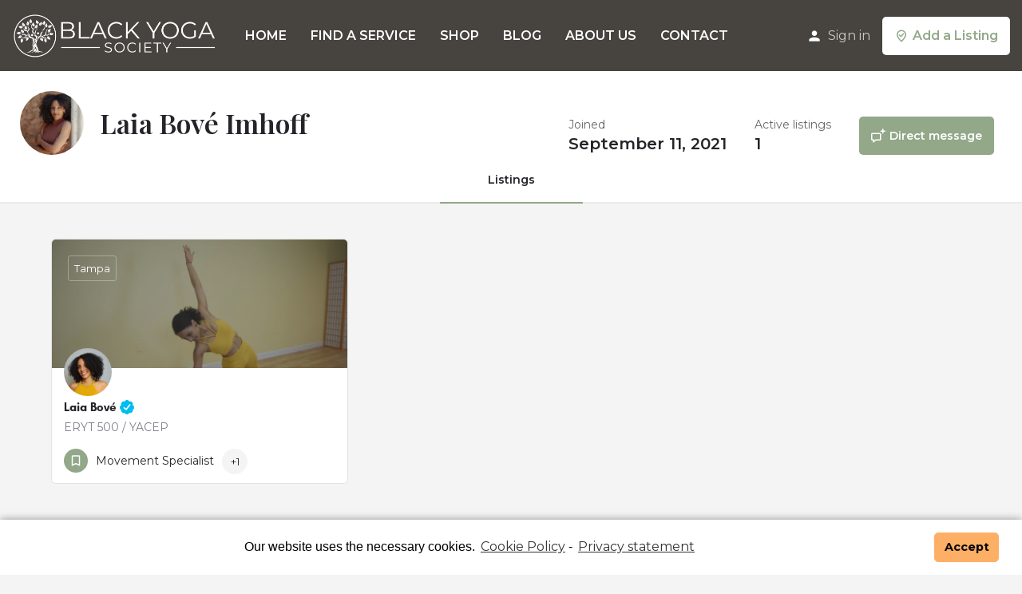

--- FILE ---
content_type: text/html; charset=UTF-8
request_url: https://listings.blackyogasociety.com/author/laiaboveyoga/
body_size: 13463
content:
<!DOCTYPE html>
<html lang="en-US">
<head>
	<meta charset="UTF-8" />
	<meta name="viewport" content="width=device-width, initial-scale=1.0, maximum-scale=1.0, user-scalable=no" />
	<link rel="pingback" href="https://listings.blackyogasociety.com/xmlrpc.php">

	<title>Laia Bové Imhoff &#8211; Black Yoga Society Directory</title>
<link rel="preload" as="font" href="https://listings.blackyogasociety.com/wp-content/themes/my-listing/assets/fonts/GlacialIndifference/Regular.otf" crossorigin><link rel="preload" as="font" href="https://listings.blackyogasociety.com/wp-content/themes/my-listing/assets/fonts/GlacialIndifference/Bold.otf" crossorigin><link rel="preload" as="font" href="https://listings.blackyogasociety.com/wp-content/themes/my-listing/assets/fonts/GlacialIndifference/Italic.otf" crossorigin><script>window._wca = window._wca || [];</script>
<link rel='dns-prefetch' href='//stats.wp.com' />
<link rel='dns-prefetch' href='//maps.googleapis.com' />
<link rel='dns-prefetch' href='//fonts.googleapis.com' />
<link rel='dns-prefetch' href='//s.w.org' />
<link rel='dns-prefetch' href='//i0.wp.com' />
<link rel='dns-prefetch' href='//i1.wp.com' />
<link rel='dns-prefetch' href='//i2.wp.com' />
<link rel='dns-prefetch' href='//c0.wp.com' />
<link rel="alternate" type="application/rss+xml" title="Black Yoga Society Directory &raquo; Feed" href="https://listings.blackyogasociety.com/feed/" />
<link rel="alternate" type="application/rss+xml" title="Black Yoga Society Directory &raquo; Comments Feed" href="https://listings.blackyogasociety.com/comments/feed/" />
<link rel="alternate" type="application/rss+xml" title="Black Yoga Society Directory &raquo; Posts by Laia Bové Imhoff Feed" href="https://listings.blackyogasociety.com/author/laiaboveyoga/feed/" />
<link rel='preload stylesheet' as='style' onload="this.onload=null;this.rel='stylesheet'" id='wp-block-library-css'  href='https://c0.wp.com/c/5.6.16/wp-includes/css/dist/block-library/style.min.css' type='text/css' media='all' />
<style id='wp-block-library-inline-css' type='text/css'>
.has-text-align-justify{text-align:justify;}
</style>
<link rel='stylesheet' id='wc-block-vendors-style-css'  href='https://c0.wp.com/p/woocommerce/4.8.3/packages/woocommerce-blocks/build/vendors-style.css' type='text/css' media='all' />
<link rel='preload stylesheet' as='style' onload="this.onload=null;this.rel='stylesheet'" id='wc-block-style-css'  href='https://c0.wp.com/p/woocommerce/4.8.3/packages/woocommerce-blocks/build/style.css' type='text/css' media='all' />
<link rel='stylesheet' id='contact-form-7-css'  href='https://listings.blackyogasociety.com/wp-content/plugins/contact-form-7/includes/css/styles.css?ver=5.3.2' type='text/css' media='all' />
<link rel='stylesheet' id='hide-admin-bar-based-on-user-roles-css'  href='https://listings.blackyogasociety.com/wp-content/plugins/hide-admin-bar-based-on-user-roles/public/css/hide-admin-bar-based-on-user-roles-public.css?ver=1.7.0' type='text/css' media='all' />
<link rel='stylesheet' id='woocommerce-layout-css'  href='https://c0.wp.com/p/woocommerce/4.8.3/assets/css/woocommerce-layout.css' type='text/css' media='all' />
<style id='woocommerce-layout-inline-css' type='text/css'>

	.infinite-scroll .woocommerce-pagination {
		display: none;
	}
</style>
<link rel='stylesheet' id='woocommerce-smallscreen-css'  href='https://c0.wp.com/p/woocommerce/4.8.3/assets/css/woocommerce-smallscreen.css' type='text/css' media='only screen and (max-width: 768px)' />
<link rel='stylesheet' id='woocommerce-general-css'  href='https://c0.wp.com/p/woocommerce/4.8.3/assets/css/woocommerce.css' type='text/css' media='all' />
<style id='woocommerce-inline-inline-css' type='text/css'>
.woocommerce form .form-row .required { visibility: visible; }
</style>
<link rel='stylesheet' id='search-filter-plugin-styles-css'  href='https://listings.blackyogasociety.com/wp-content/plugins/search-filter-pro/public/assets/css/search-filter.min.css?ver=2.5.10' type='text/css' media='all' />
<link rel='stylesheet' id='wc-gateway-ppec-frontend-css'  href='https://listings.blackyogasociety.com/wp-content/plugins/woocommerce-gateway-paypal-express-checkout/assets/css/wc-gateway-ppec-frontend.css?ver=2.1.2' type='text/css' media='all' />
<link rel='stylesheet' id='elementor-icons-css'  href='https://listings.blackyogasociety.com/wp-content/plugins/elementor/assets/lib/eicons/css/elementor-icons.min.css?ver=5.11.0' type='text/css' media='all' />
<link rel='stylesheet' id='elementor-animations-css'  href='https://listings.blackyogasociety.com/wp-content/plugins/elementor/assets/lib/animations/animations.min.css?ver=3.1.4' type='text/css' media='all' />
<link rel='stylesheet' id='elementor-frontend-legacy-css'  href='https://listings.blackyogasociety.com/wp-content/plugins/elementor/assets/css/frontend-legacy.min.css?ver=3.1.4' type='text/css' media='all' />
<link rel='stylesheet' id='elementor-frontend-css'  href='https://listings.blackyogasociety.com/wp-content/plugins/elementor/assets/css/frontend.min.css?ver=3.1.4' type='text/css' media='all' />
<link rel='stylesheet' id='elementor-post-209-css'  href='https://listings.blackyogasociety.com/wp-content/uploads/elementor/css/post-209.css?ver=1616986454' type='text/css' media='all' />
<link rel='stylesheet' id='elementor-pro-css'  href='https://listings.blackyogasociety.com/wp-content/plugins/elementor-pro/assets/css/frontend.min.css?ver=3.2.1' type='text/css' media='all' />
<link rel='stylesheet' id='font-awesome-5-all-css'  href='https://listings.blackyogasociety.com/wp-content/plugins/elementor/assets/lib/font-awesome/css/all.min.css?ver=3.1.4' type='text/css' media='all' />
<link rel='stylesheet' id='font-awesome-4-shim-css'  href='https://listings.blackyogasociety.com/wp-content/plugins/elementor/assets/lib/font-awesome/css/v4-shims.min.css?ver=3.1.4' type='text/css' media='all' />
<link rel='stylesheet' id='elementor-global-css'  href='https://listings.blackyogasociety.com/wp-content/uploads/elementor/css/global.css?ver=1616986555' type='text/css' media='all' />
<link rel='stylesheet' id='mylisting-google-maps-css'  href='https://listings.blackyogasociety.com/wp-content/themes/my-listing/assets/dist/maps/google-maps/google-maps.css?ver=2.6.4' type='text/css' media='all' />
<link rel='stylesheet' id='mylisting-icons-css'  href='https://listings.blackyogasociety.com/wp-content/themes/my-listing/assets/dist/icons.css?ver=2.6.4' type='text/css' media='all' />
<link rel='stylesheet' id='mylisting-material-icons-css'  href='https://fonts.googleapis.com/icon?family=Material+Icons&#038;display=swap&#038;ver=5.6.16' type='text/css' media='all' />
<link rel='stylesheet' id='select2-css'  href='https://c0.wp.com/p/woocommerce/4.8.3/assets/css/select2.css' type='text/css' media='all' />
<link rel='stylesheet' id='mylisting-vendor-css'  href='https://listings.blackyogasociety.com/wp-content/themes/my-listing/assets/dist/vendor.css?ver=2.6.4' type='text/css' media='all' />
<link rel='stylesheet' id='mylisting-frontend-css'  href='https://listings.blackyogasociety.com/wp-content/themes/my-listing/assets/dist/frontend.css?ver=2.6.4' type='text/css' media='all' />
<link rel='stylesheet' id='theme-styles-default-css'  href='https://listings.blackyogasociety.com/wp-content/themes/my-listing/style.css?ver=5.6.16' type='text/css' media='all' />
<style id='theme-styles-default-inline-css' type='text/css'>
:root{--e-global-typography-primary-font-family: GlacialIndifference;--e-global-typography-secondary-font-family: GlacialIndifference;--e-global-typography-text-font-family: GlacialIndifference;--e-global-typography-accent-font-family: GlacialIndifference;}
</style>
<link rel='stylesheet' id='mylisting-default-fonts-css'  href='https://listings.blackyogasociety.com/wp-content/themes/my-listing/assets/dist/default-fonts.css?ver=2.6.4' type='text/css' media='all' />
<link rel='stylesheet' id='mylisting-dynamic-styles-css'  href='https://listings.blackyogasociety.com/wp-content/uploads/mylisting-dynamic-styles.css?ver=1617758207' type='text/css' media='all' />
<link rel='stylesheet' id='cmplz-cookie-css'  href='https://listings.blackyogasociety.com/wp-content/plugins/complianz-gdpr/assets/css/cookieconsent.min.css?ver=4.9.1' type='text/css' media='all' />
<link rel='stylesheet' id='google-fonts-1-css'  href='https://fonts.googleapis.com/css?family=Montserrat%3A100%2C100italic%2C200%2C200italic%2C300%2C300italic%2C400%2C400italic%2C500%2C500italic%2C600%2C600italic%2C700%2C700italic%2C800%2C800italic%2C900%2C900italic%7CPlayfair+Display%3A100%2C100italic%2C200%2C200italic%2C300%2C300italic%2C400%2C400italic%2C500%2C500italic%2C600%2C600italic%2C700%2C700italic%2C800%2C800italic%2C900%2C900italic%7CMontserrat+Alternates%3A100%2C100italic%2C200%2C200italic%2C300%2C300italic%2C400%2C400italic%2C500%2C500italic%2C600%2C600italic%2C700%2C700italic%2C800%2C800italic%2C900%2C900italic&#038;ver=5.6.16' type='text/css' media='all' />
<link rel='stylesheet' id='jetpack_css-css'  href='https://c0.wp.com/p/jetpack/9.2.4/css/jetpack.css' type='text/css' media='all' />
<script type='text/javascript' src='https://c0.wp.com/c/5.6.16/wp-includes/js/jquery/jquery.min.js' id='jquery-core-js'></script>
<script type='text/javascript' src='https://c0.wp.com/c/5.6.16/wp-includes/js/jquery/jquery-migrate.min.js' id='jquery-migrate-js'></script>
<script type='text/javascript' src='https://listings.blackyogasociety.com/wp-content/plugins/hide-admin-bar-based-on-user-roles/public/js/hide-admin-bar-based-on-user-roles-public.js?ver=1.7.0' id='hide-admin-bar-based-on-user-roles-js'></script>
<script async defer type='text/javascript' src='https://stats.wp.com/s-202603.js' id='woocommerce-analytics-js'></script>
<script type='text/javascript' src='https://listings.blackyogasociety.com/wp-content/plugins/elementor/assets/lib/font-awesome/js/v4-shims.min.js?ver=3.1.4' id='font-awesome-4-shim-js'></script>
<link rel="https://api.w.org/" href="https://listings.blackyogasociety.com/wp-json/" /><link rel="alternate" type="application/json" href="https://listings.blackyogasociety.com/wp-json/wp/v2/users/37" /><link rel="EditURI" type="application/rsd+xml" title="RSD" href="https://listings.blackyogasociety.com/xmlrpc.php?rsd" />
<link rel="wlwmanifest" type="application/wlwmanifest+xml" href="https://listings.blackyogasociety.com/wp-includes/wlwmanifest.xml" /> 
<meta name="generator" content="WordPress 5.6.16" />
<meta name="generator" content="WooCommerce 4.8.3" />
<style type='text/css'>img#wpstats{display:none}</style><script type="text/javascript">var MyListing = {"Helpers":{},"Handlers":{},"MapConfig":{"ClusterSize":35,"AccessToken":"AIzaSyADu6hUcJwv0Jzk7GzPYYu-j6CJkYecVoQ","Language":"default","TypeRestrictions":"(cities)","CountryRestrictions":[],"CustomSkins":{}}};</script><script type="text/javascript">var CASE27 = {"ajax_url":"https:\/\/listings.blackyogasociety.com\/wp-admin\/admin-ajax.php","login_url":"https:\/\/listings.blackyogasociety.com\/my-account-2\/","register_url":"https:\/\/listings.blackyogasociety.com\/my-account-2\/?register","mylisting_ajax_url":"\/?mylisting-ajax=1","env":"production","ajax_nonce":"16e6415787","l10n":{"selectOption":"Select an option","errorLoading":"The results could not be loaded.","loadingMore":"Loading more results\u2026","noResults":"No results found","searching":"Searching\u2026","datepicker":{"format":"DD MMMM, YY","timeFormat":"h:mm A","dateTimeFormat":"DD MMMM, YY, h:mm A","timePicker24Hour":false,"firstDay":1,"applyLabel":"Apply","cancelLabel":"Cancel","customRangeLabel":"Custom Range","daysOfWeek":["Su","Mo","Tu","We","Th","Fr","Sa"],"monthNames":["January","February","March","April","May","June","July","August","September","October","November","December"]},"irreversible_action":"This is an irreversible action. Proceed anyway?","delete_listing_confirm":"Are you sure you want to delete this listing?","copied_to_clipboard":"Copied!","nearby_listings_location_required":"Enter a location to find nearby listings.","nearby_listings_retrieving_location":"Retrieving location...","nearby_listings_searching":"Searching for nearby listings...","geolocation_failed":"You must enable location to use this feature.","something_went_wrong":"Something went wrong.","all_in_category":"All in \"%s\"","invalid_file_type":"Invalid file type. Accepted types:","file_limit_exceeded":"You have exceeded the file upload limit (%d)."},"woocommerce":[],"js_field_html_img":"<div class=\"uploaded-file uploaded-image review-gallery-image job-manager-uploaded-file\">\t<span class=\"uploaded-file-preview\">\t\t\t\t\t<span class=\"job-manager-uploaded-file-preview\">\t\t\t\t<img src=\"\">\t\t\t<\/span>\t\t\t\t<a class=\"remove-uploaded-file review-gallery-image-remove job-manager-remove-uploaded-file\"><i class=\"mi delete\"><\/i><\/a>\t<\/span>\t<input type=\"hidden\" class=\"input-text\" name=\"\" value=\"b64:\"><\/div>","js_field_html":"<div class=\"uploaded-file  review-gallery-image job-manager-uploaded-file\">\t<span class=\"uploaded-file-preview\">\t\t\t\t\t<span class=\"job-manager-uploaded-file-name\">\t\t\t\t<i class=\"mi insert_drive_file uploaded-file-icon\"><\/i>\t\t\t\t<code><\/code>\t\t\t<\/span>\t\t\t\t<a class=\"remove-uploaded-file review-gallery-image-remove job-manager-remove-uploaded-file\"><i class=\"mi delete\"><\/i><\/a>\t<\/span>\t<input type=\"hidden\" class=\"input-text\" name=\"\" value=\"b64:\"><\/div>"};</script>	<noscript><style>.woocommerce-product-gallery{ opacity: 1 !important; }</style></noscript>
	<style type="text/css">.recentcomments a{display:inline !important;padding:0 !important;margin:0 !important;}</style>			<style type="text/css">
				/* If html does not have either class, do not show lazy loaded images. */
				html:not( .jetpack-lazy-images-js-enabled ):not( .js ) .jetpack-lazy-image {
					display: none;
				}
			</style>
			<script>
				document.documentElement.classList.add(
					'jetpack-lazy-images-js-enabled'
				);
			</script>
		<link rel="icon" href="https://i0.wp.com/listings.blackyogasociety.com/wp-content/uploads/2021/01/cropped-Black-Yoga2-2-scaled-1.jpg?fit=32%2C32&#038;ssl=1" sizes="32x32" />
<link rel="icon" href="https://i0.wp.com/listings.blackyogasociety.com/wp-content/uploads/2021/01/cropped-Black-Yoga2-2-scaled-1.jpg?fit=192%2C192&#038;ssl=1" sizes="192x192" />
<link rel="apple-touch-icon" href="https://i0.wp.com/listings.blackyogasociety.com/wp-content/uploads/2021/01/cropped-Black-Yoga2-2-scaled-1.jpg?fit=180%2C180&#038;ssl=1" />
<meta name="msapplication-TileImage" content="https://i0.wp.com/listings.blackyogasociety.com/wp-content/uploads/2021/01/cropped-Black-Yoga2-2-scaled-1.jpg?fit=270%2C270&#038;ssl=1" />
<style type="text/css" id="mylisting-element-queries">.featured-search[max-width~="1000px"] .form-group, .featured-search .filter-count-3 .form-group { width: calc(33.3% - 12px); margin-right: 18px; } .featured-search[max-width~="1000px"] .form-group:nth-child(3n), .featured-search .filter-count-3 .form-group:nth-child(3n) { margin-right: 0; } .featured-search[max-width~="750px"] .form-group, .featured-search .filter-count-2 .form-group { width: calc(50% - 5px); margin-right: 10px !important; } .featured-search[max-width~="750px"] .form-group:nth-child(2n), .featured-search .filter-count-2 .form-group:nth-child(2n) { margin-right: 0 !important; } .featured-search[max-width~="550px"] .form-group, .featured-search .filter-count-1 .form-group { width: 100%; margin-right: 0 !important; } </style><style type="text/css" id="mylisting-typography">.header-search > input, .search-shortcode.header-search input[type=search]{font-size:16px;}.header-search > input, .header-light-skin:not(.header-scroll) .header-search input, .header.header-scroll.header-scroll-light-skin .header-search input, .search-shortcode.header-search input[type=search]{font-weight:600 !important;}.instant-results ul li a span.category-name, .instant-results ul li a span.category-name{font-size:16px;}.instant-results .view-all-results{font-size:16px;}.i-nav > ul > li{font-size:16px;font-weight:600 !important;}.sub-menu.i-dropdown li a, .sub-menu.i-dropdown li a, .mobile-user-menu > ul > li > a,
                .i-dropdown li a{font-size:16px;}.user-area .user-profile-name, .header .user-area > a, .user-profile-dropdown .user-profile-name{font-size:16px;}.header-right .header-button a.buttons, .header-bottom-wrapper .header-button a{font-size:16px;}</style></head>
<body class="archive author author-laiaboveyoga author-37 theme-my-listing woocommerce-no-js my-listing elementor-default elementor-kit-209">

<div id="c27-site-wrapper"><div class="loader-bg main-loader border-color" style="background-color: #47443f;">
	<div class="spin-box" style="
		border-color: transparent;
		border-bottom-color: #fff;
		border-left-color: #fff;
	"></div>
</div>

<header class="c27-main-header header header-style-default header-dark-skin header-scroll-dark-skin hide-until-load header-scroll-hide header-menu-left">
	<div class="header-skin"></div>
	<div class="header-container">
		<div class="header-top container-fluid">
			<div class="header-left">
			<div class="mobile-menu">
				<a href="#main-menu">
					<div class="mobile-menu-lines"><i class="mi menu"></i></div>
				</a>
			</div>
			<div class="logo">
															<a href="https://listings.blackyogasociety.com/" class="scroll-logo">
							<img src="https://i0.wp.com/listings.blackyogasociety.com/wp-content/uploads/2021/01/whitelogo-2.png?fit=300%2C300&#038;ssl=1">
						</a>
					
					<a href="https://listings.blackyogasociety.com/" class="static-logo">
						<img src="https://i2.wp.com/listings.blackyogasociety.com/wp-content/uploads/2021/01/headerlogowhite.png?fit=1024%2C239&#038;ssl=1">
					</a>
							</div>
						</div>
			<div class="header-center">
			<div class="i-nav">
				<div class="mobile-nav-head">
					<div class="mnh-close-icon">
						<a href="#close-main-menu">
							<i class="mi menu"></i>
						</a>
					</div>

									</div>

				
					<ul id="menu-main-menu" class="main-menu main-nav"><li id="menu-item-606" class="menu-item menu-item-type-custom menu-item-object-custom menu-item-606"><a href="https://blackyogasociety.com/">HOME</a></li>
<li id="menu-item-527" class="menu-item menu-item-type-post_type menu-item-object-page menu-item-home menu-item-527"><a href="https://listings.blackyogasociety.com/">FIND A SERVICE</a></li>
<li id="menu-item-607" class="menu-item menu-item-type-custom menu-item-object-custom menu-item-607"><a href="https://shop.blackyogasociety.com/">SHOP</a></li>
<li id="menu-item-689" class="menu-item menu-item-type-custom menu-item-object-custom menu-item-689"><a href="http://blackyogasociety.com/blog">BLOG</a></li>
<li id="menu-item-542" class="menu-item menu-item-type-custom menu-item-object-custom menu-item-542"><a href="https://blackyogasociety.com/about/">ABOUT US</a></li>
<li id="menu-item-605" class="menu-item menu-item-type-custom menu-item-object-custom menu-item-605"><a href="https://blackyogasociety.com/contact/">CONTACT</a></li>
</ul>
					<div class="mobile-nav-button">
						<div class="header-button">
	<a href="https://listings.blackyogasociety.com/add-listing/" class="buttons button-1">
		<i class="icon-location-pin-check-2"></i> Add a Listing	</a>
</div>					</div>
				</div>
				<div class="i-nav-overlay"></div>
				</div>
			<div class="header-right">
									<div class="user-area signin-area">
						<i class="mi person user-area-icon"></i>
						<a href="https://listings.blackyogasociety.com/my-account-2/">
							Sign in						</a>
											</div>
					<div class="mob-sign-in">
						<a href="https://listings.blackyogasociety.com/my-account-2/"><i class="mi person"></i></a>
					</div>

									
				<div class="header-button">
	<a href="https://listings.blackyogasociety.com/add-listing/" class="buttons button-1">
		<i class="icon-location-pin-check-2"></i> Add a Listing	</a>
</div>
							</div>
		</div>
	</div>
</header>

	<div class="c27-top-content-margin"></div>


<section class="user-profile-cover">
    <div class="main-info-desktop">
        <div class="container listing-main-info">
            <div class="col-md-6">
                <div class="profile-name no-tagline no-rating">
                							<a
						    class="profile-avatar open-photo-swipe"
						    href="https://secure.gravatar.com/avatar/247d3e71607530b7767834222b859638?s=96&#038;d=https%3A%2F%2Fui-avatars.com%2Fapi%2FLaia%20Bov%C3%A9%20ImhoffLaiaBoveYoga%2F96%2Ff5cd79%2Ffff%2F1%2F0.4%2F%2F1%2F1&#038;r=g"
						    style="background-image: url('https://secure.gravatar.com/avatar/247d3e71607530b7767834222b859638?s=96&#038;d=https%3A%2F%2Fui-avatars.com%2Fapi%2FLaia%20Bov%C3%A9%20ImhoffLaiaBoveYoga%2F96%2Ff5cd79%2Ffff%2F1%2F0.4%2F%2F1%2F1&#038;r=g')"
						></a>
                	
                    <h1 class="case27-primary-text">
                        Laia Bové Imhoff                                            </h1>
                </div>
            </div>

            <div class="col-md-6">
			    <div class="listing-main-buttons detail-count-1">
			        <ul>
			        	<li class="price-or-date">
    	                    <div class="lmb-label">
    	                    	Joined    	                    </div>
    	                    <div class="value">
    	                    	September 11, 2021	                    	</div>
			        	</li>

			        					        	<li class="price-or-date">
	    	                    <div class="lmb-label">Active listings</div>
	    	                    <div class="value">1</div>
				        	</li>
			        	
						<li id="cta-549f5e" class="lmb-calltoaction">
						    <a href="#" class="cts-open-chat" data-user-id="37">
						    	<i class="icon-chat-bubble-square-add"></i>
						    	<span>Direct message</span>
						    </a>
						</li>
					</ul>
				</div>
			</div>
		</div>
    </div>
    <div class="profile-header">
        <div class="container">
            <div class="row">
                <div class="col-md-12">
                    <div class="profile-menu">
                        <ul class="cts-carousel">
                            <li class="active">
                            	<a href="#" class="profile-tab-toggle" data-section-id="listings">
                            		Listings                            	</a>
                            </li>

                                                        <li class="cts-prev">prev</li>
                            <li class="cts-next">next</li>
                        </ul>
                    </div>
                </div>
            </div>
        </div>
    </div>
</section>
<div class="tab-content listing-tabs">
    <section class="profile-body listing-tab tab-hidden" id="profile_tab_about">
        <div class="container">
            <div class="row">
            	
				            </div>
        </div>
    </section>

    <section class="profile-body listing-tab tab-active" id="profile_tab_listings">
        <div class="container">
			   				<div class="row section-body grid">
   					   						   							<div class="col-md-4 col-sm-6 col-xs-12"><div
    class="lf-item-container listing-preview type-professionals lf-type-2 post-1085 job_listing type-job_listing status-publish hentry job_listing_category-movement-specialist job_listing_category-yoga-teacher  c27-verified has-logo has-tagline has-info-fields level-normal priority-0"
    data-id="listing-id-1085"
    data-latitude="27.950575"
    data-longitude="-82.4571776"
    data-category-icon="			&lt;i class=&quot;mi bookmark_border&quot; style=&quot;color: #fff; background: #92a889; &quot;&gt;&lt;/i&gt;
		"
    data-category-color="#92a889"
    data-category-text-color="#fff"
    data-thumbnail="https://i1.wp.com/listings.blackyogasociety.com/wp-content/uploads/listing-uploads/logo/2022/01/1_ZRQxYBso4ZDDPmwnFGXHfw.jpeg?resize=150%2C150&#038;ssl=1"
    data-template="alternate"
>
<div class="lf-item lf-item-alternate" data-template="alternate">
    <a href="https://listings.blackyogasociety.com/listing/laia-bove/">

        <div class="overlay" style="
    background-color: #47443f;
    opacity: 0.4;
"></div>
        
                    <div class="lf-background" style="background-image: url('https://i2.wp.com/listings.blackyogasociety.com/wp-content/uploads/listing-uploads/cover/2022/01/DSC_0269-scaled.jpg?fit=768%2C512&#038;ssl=1');"></div>
        
        <div class="lf-item-info-2">
                            <div class="lf-avatar" style="background-image: url('https://i1.wp.com/listings.blackyogasociety.com/wp-content/uploads/listing-uploads/logo/2022/01/1_ZRQxYBso4ZDDPmwnFGXHfw.jpeg?resize=150%2C150&#038;ssl=1')"></div>
            
            <h4 class="case27-secondary-text listing-preview-title">
                Laia Bové                                    <img class="verified-listing" src="https://listings.blackyogasociety.com/wp-content/themes/my-listing/assets/images/tick.svg">
                            </h4>

                            <h6>ERYT 500 / YACEP</h6>
            
            
<ul class="lf-contact">
	            <li >
            	                	<i class="icon-location-pin-add-2 sm-icon"></i>
            	                Tampa            </li>
        </ul>
        </div>

        <div class="lf-head">
    
                    <div class="lf-head-btn " >
                    Tampa                 </div>
            </div>    </a>

    </div>

        <div class="listing-details c27-footer-section">
            <ul class="c27-listing-preview-category-list">
                <li>
                    <a href="https://listings.blackyogasociety.com/category/movement-specialist/">
                        <span class="cat-icon" style="background-color: #92a889;">
                            			<i class="mi bookmark_border" style="color: #fff; "></i>
		                        </span>
                        <span class="category-name">Movement Specialist</span>
                    </a>
                </li>

                                    <li data-toggle="tooltip" data-placement="top" data-original-title="Yoga Teacher" data-html="true">
                        <div class="categories-dropdown dropdown c27-more-categories">
                            <a href="#other-categories">
                                <span class="cat-icon cat-more">+1</span>
                            </a>
                        </div>
                    </li>
                            </ul>

            <div class="ld-info">
                <ul>
                                                        </ul>
            </div>
        </div>
    </div>
</div>   						   					   				</div>

   				<div class="blog-footer">
   					<div class="row project-changer">
   						<div class="text-center">
   							   						</div>
   					</div>
   				</div>
			        </div>
    </section>
</div>

</div>
<footer class="footer ">
	<div class="container">
					<div class="row">
							</div>
		
		<div class="row">
			<div class="col-md-12">
				<div class="footer-bottom">
					<div class="row">
													<div class="col-md-12 col-sm-12 col-xs-12 social-links">
								<ul id="menu-footer-social-links" class="main-menu social-nav"><li id="menu-item-524" class="menu-item menu-item-type-custom menu-item-object-custom menu-item-524"><a href="https://www.facebook.com/blackyogasociety/"><i class="fa fa-facebook-f"></i></a></li>
<li id="menu-item-610" class="menu-item menu-item-type-custom menu-item-object-custom menu-item-610"><a href="https://www.instagram.com/blackyogasociety"><i class="fa fa-instagram"></i></a></li>
<li id="menu-item-526" class="menu-item menu-item-type-custom menu-item-object-custom menu-item-526"><a href="https://twitter.com/blackyogasociety"><i class="fa fa-twitter"></i></a></li>
<li id="menu-item-525" class="menu-item menu-item-type-custom menu-item-object-custom menu-item-525"><a href="https://www.youtube.com/blackyogasociety"><i class="fa fa-youtube-play"></i></a></li>
</ul>							</div>
												<div class="col-md-12 col-sm-12 col-xs-12 copyright">
							<p>© 2021 Black Yoga Society All Rights Reserved. <a href=privacy-policy-2/>Privacy Policy</a></p>
						</div>
					</div>
				</div>
			</div>
		</div>
	</div>
</footer>
        <style type="text/css">
            .c27-main-header .logo img { height: 60px; }@media screen and (max-width: 1200px) { .c27-main-header .logo img { height: 50px; } }@media screen and (max-width: 480px) { .c27-main-header .logo img { height: 40px; } }.c27-main-header:not(.header-scroll) .header-skin { background: #47443f }.c27-main-header:not(.header-scroll) .header-skin { border-bottom: 1px solid #47443f } .c27-main-header.header-scroll .header-skin{ background: #47443f !important; }.c27-main-header.header-scroll .header-skin { border-bottom: 1px solid #47443f !important; }         </style>
        <!-- Quick view modal -->
<div id="quick-view" class="modal modal-27 quick-view-modal c27-quick-view-modal" role="dialog">
	<div class="container">
		<div class="modal-dialog">
			<div class="modal-content"></div>
		</div>
	</div>
	<div class="loader-bg">
		
<div class="paper-spinner center-vh" style="width: 28px; height: 28px;">
	<div class="spinner-container active">
		<div class="spinner-layer layer-1" style="border-color: #ddd;">
			<div class="circle-clipper left">
				<div class="circle" style="border-width: 3px;"></div>
			</div><div class="gap-patch">
				<div class="circle" style="border-width: 3px;"></div>
			</div><div class="circle-clipper right">
				<div class="circle" style="border-width: 3px;"></div>
			</div>
		</div>
	</div>
</div>	</div>
</div>
<!-- Modal - WC Cart Contents-->
<div id="wc-cart-modal" class="modal modal-27" role="dialog">
    <div class="modal-dialog modal-md">
	    <div class="modal-content">
	        <div class="sign-in-box">
				<div class="widget woocommerce widget_shopping_cart"><h2 class="widgettitle">Cart</h2><div class="widget_shopping_cart_content"></div></div>			</div>
		</div>
	</div>
</div><!-- Root element of PhotoSwipe. Must have class pswp. -->
<div class="pswp" tabindex="-1" role="dialog" aria-hidden="true">
<!-- Background of PhotoSwipe.
It's a separate element as animating opacity is faster than rgba(). -->
<div class="pswp__bg"></div>
<!-- Slides wrapper with overflow:hidden. -->
<div class="pswp__scroll-wrap">
    <!-- Container that holds slides.
        PhotoSwipe keeps only 3 of them in the DOM to save memory.
        Don't modify these 3 pswp__item elements, data is added later on. -->
        <div class="pswp__container">
            <div class="pswp__item"></div>
            <div class="pswp__item"></div>
            <div class="pswp__item"></div>
        </div>
        <!-- Default (PhotoSwipeUI_Default) interface on top of sliding area. Can be changed. -->
        <div class="pswp__ui pswp__ui--hidden">
            <div class="pswp__top-bar">
                <!--  Controls are self-explanatory. Order can be changed. -->
                <div class="pswp__counter"></div>
                <button class="pswp__button pswp__button--close" title="Close (Esc)"></button>
                <button class="pswp__button pswp__button--share" title="Share"></button>
                <button class="pswp__button pswp__button--fs" title="Toggle fullscreen"></button>
                <button class="pswp__button pswp__button--zoom" title="Zoom in/out"></button>
                <!-- Preloader demo http://codepen.io/dimsemenov/pen/yyBWoR -->
                <!-- element will get class pswp__preloader--active when preloader is running -->
                <div class="pswp__preloader">
                    <div class="pswp__preloader__icn">
                        <div class="pswp__preloader__cut">
                            <div class="pswp__preloader__donut"></div>
                        </div>
                    </div>
                </div>
            </div>
            <div class="pswp__share-modal pswp__share-modal--hidden pswp__single-tap">
                <div class="pswp__share-tooltip"></div>
            </div>
            <button class="pswp__button pswp__button--arrow--left" title="Previous (arrow left)">
            </button>
            <button class="pswp__button pswp__button--arrow--right" title="Next (arrow right)">
            </button>
            <div class="pswp__caption">
                <div class="pswp__caption__center"></div>
            </div>
        </div>
    </div>
</div><script id="mylisting-dialog-template" type="text/template">
	<div class="mylisting-dialog-wrapper">
		<div class="mylisting-dialog">
			<div class="mylisting-dialog--message"></div><!--
			 --><div class="mylisting-dialog--actions">
				<div class="mylisting-dialog--dismiss mylisting-dialog--action">Dismiss</div>
				<div class="mylisting-dialog--loading mylisting-dialog--action hide">
					
<div class="paper-spinner " style="width: 24px; height: 24px;">
	<div class="spinner-container active">
		<div class="spinner-layer layer-1" style="border-color: #777;">
			<div class="circle-clipper left">
				<div class="circle" style="border-width: 2.5px;"></div>
			</div><div class="gap-patch">
				<div class="circle" style="border-width: 2.5px;"></div>
			</div><div class="circle-clipper right">
				<div class="circle" style="border-width: 2.5px;"></div>
			</div>
		</div>
	</div>
</div>				</div>
			</div>
		</div>
	</div>
</script>        <a href="#" class="back-to-top">
            <i class="mi keyboard_arrow_up"></i>
        </a>
    <script id="case27-basic-marker-template" type="text/template">
	<a href="#" class="marker-icon">
		<div class="marker-img" style="background-image: url({{marker-bg}});"></div>
	</a>
</script>
<script id="case27-traditional-marker-template" type="text/template">
	<div class="cts-marker-pin">
		<img src="https://listings.blackyogasociety.com/wp-content/themes/my-listing/assets/images/pin.png">
	</div>
</script>
<script id="case27-user-location-marker-template" type="text/template">
	<div class="cts-geoloc-marker"></div>
</script>
<script id="case27-marker-template" type="text/template">
	<a href="#" class="marker-icon {{listing-id}}">
		{{icon}}
		<div class="marker-img" style="background-image: url({{marker-bg}});"></div>
	</a>
</script>	<style>
		.cmplz-blocked-content-container.recaptcha-invisible,
		.cmplz-blocked-content-container.g-recaptcha {
			max-width: initial !important;
			height: 80px !important;
			margin-bottom: 20px;
		}

		@media only screen and (max-width: 400px) {
			.cmplz-blocked-content-container.recaptcha-invisible,
			.cmplz-blocked-content-container.g-recaptcha {
				height: 100px !important
			}
		}

		.cmplz-blocked-content-container.recaptcha-invisible .cmplz-blocked-content-notice,
		.cmplz-blocked-content-container.g-recaptcha .cmplz-blocked-content-notice {
			max-width: initial;
			padding: 7px;
		}
	</style>
		<style>
		.cmplz-placeholder-element > blockquote.fb-xfbml-parse-ignore {
			margin: 0 20px;
		}
	</style>
		<style>
		.instagram-media.cmplz-placeholder-element > div {
			max-width: 100%;
		}
	</style>
	<script id="mcjs">!function(c,h,i,m,p){m=c.createElement(h),p=c.getElementsByTagName(h)[0],m.async=1,m.src=i,p.parentNode.insertBefore(m,p)}(document,"script","https://chimpstatic.com/mcjs-connected/js/users/1c5eeaa5039f4f6239f3bd3cf/9950b01c260b79cc9ac2a021b.js");</script>	<script type="text/javascript">
		(function () {
			var c = document.body.className;
			c = c.replace(/woocommerce-no-js/, 'woocommerce-js');
			document.body.className = c;
		})()
	</script>
	<script type='text/javascript' src='https://c0.wp.com/p/jetpack/9.2.4/_inc/build/photon/photon.min.js' id='jetpack-photon-js'></script>
<script type='text/javascript' id='contact-form-7-js-extra'>
/* <![CDATA[ */
var wpcf7 = {"apiSettings":{"root":"https:\/\/listings.blackyogasociety.com\/wp-json\/contact-form-7\/v1","namespace":"contact-form-7\/v1"}};
/* ]]> */
</script>
<script type='text/javascript' src='https://listings.blackyogasociety.com/wp-content/plugins/contact-form-7/includes/js/scripts.js?ver=5.3.2' id='contact-form-7-js'></script>
<script type='text/javascript' src='https://c0.wp.com/p/woocommerce/4.8.3/assets/js/jquery-blockui/jquery.blockUI.min.js' id='jquery-blockui-js'></script>
<script type='text/javascript' id='wc-add-to-cart-js-extra'>
/* <![CDATA[ */
var wc_add_to_cart_params = {"ajax_url":"\/wp-admin\/admin-ajax.php","wc_ajax_url":"\/?wc-ajax=%%endpoint%%","i18n_view_cart":"View cart","cart_url":"https:\/\/listings.blackyogasociety.com\/cart-2\/","is_cart":"","cart_redirect_after_add":"no"};
/* ]]> */
</script>
<script type='text/javascript' src='https://c0.wp.com/p/woocommerce/4.8.3/assets/js/frontend/add-to-cart.min.js' id='wc-add-to-cart-js'></script>
<script type='text/javascript' src='https://c0.wp.com/p/woocommerce/4.8.3/assets/js/js-cookie/js.cookie.min.js' id='js-cookie-js'></script>
<script type='text/javascript' id='woocommerce-js-extra'>
/* <![CDATA[ */
var woocommerce_params = {"ajax_url":"\/wp-admin\/admin-ajax.php","wc_ajax_url":"\/?wc-ajax=%%endpoint%%"};
/* ]]> */
</script>
<script type='text/javascript' src='https://c0.wp.com/p/woocommerce/4.8.3/assets/js/frontend/woocommerce.min.js' id='woocommerce-js'></script>
<script type='text/javascript' id='wc-cart-fragments-js-extra'>
/* <![CDATA[ */
var wc_cart_fragments_params = {"ajax_url":"\/wp-admin\/admin-ajax.php","wc_ajax_url":"\/?wc-ajax=%%endpoint%%","cart_hash_key":"wc_cart_hash_25be3dc129a9fab9a96b3cb770a6435f","fragment_name":"wc_fragments_25be3dc129a9fab9a96b3cb770a6435f","request_timeout":"5000"};
/* ]]> */
</script>
<script type='text/javascript' src='https://c0.wp.com/p/woocommerce/4.8.3/assets/js/frontend/cart-fragments.min.js' id='wc-cart-fragments-js'></script>
<script type='text/javascript' id='wc-cart-fragments-js-after'>
		jQuery( 'body' ).bind( 'wc_fragments_refreshed', function() {
			var jetpackLazyImagesLoadEvent;
			try {
				jetpackLazyImagesLoadEvent = new Event( 'jetpack-lazy-images-load', {
					bubbles: true,
					cancelable: true
				} );
			} catch ( e ) {
				jetpackLazyImagesLoadEvent = document.createEvent( 'Event' )
				jetpackLazyImagesLoadEvent.initEvent( 'jetpack-lazy-images-load', true, true );
			}
			jQuery( 'body' ).get( 0 ).dispatchEvent( jetpackLazyImagesLoadEvent );
		} );
	
</script>
<script type='text/javascript' id='mailchimp-woocommerce-js-extra'>
/* <![CDATA[ */
var mailchimp_public_data = {"site_url":"https:\/\/listings.blackyogasociety.com","ajax_url":"https:\/\/listings.blackyogasociety.com\/wp-admin\/admin-ajax.php","language":"en"};
/* ]]> */
</script>
<script type='text/javascript' src='https://listings.blackyogasociety.com/wp-content/plugins/mailchimp-for-woocommerce/public/js/mailchimp-woocommerce-public.min.js?ver=2.5.1' id='mailchimp-woocommerce-js'></script>
<script type='text/javascript' src='https://listings.blackyogasociety.com/wp-content/plugins/jetpack/vendor/automattic/jetpack-lazy-images/src/js/lazy-images.min.js?ver=1.0.0' id='jetpack-lazy-images-js'></script>
<script type='text/javascript' src='https://maps.googleapis.com/maps/api/js?key=AIzaSyADu6hUcJwv0Jzk7GzPYYu-j6CJkYecVoQ&#038;libraries=places&#038;v=3' id='google-maps-js'></script>
<script type='text/javascript' src='https://listings.blackyogasociety.com/wp-content/themes/my-listing/assets/dist/maps/google-maps/google-maps.js?ver=2.6.4' id='mylisting-google-maps-js'></script>
<script type='text/javascript' src='https://c0.wp.com/c/5.6.16/wp-includes/js/jquery/ui/core.min.js' id='jquery-ui-core-js'></script>
<script type='text/javascript' src='https://c0.wp.com/c/5.6.16/wp-includes/js/jquery/ui/mouse.min.js' id='jquery-ui-mouse-js'></script>
<script type='text/javascript' src='https://c0.wp.com/c/5.6.16/wp-includes/js/jquery/ui/sortable.min.js' id='jquery-ui-sortable-js'></script>
<script type='text/javascript' src='https://c0.wp.com/c/5.6.16/wp-includes/js/dist/vendor/moment.min.js' id='moment-js'></script>
<script type='text/javascript' id='moment-js-after'>
moment.updateLocale( 'en_US', {"months":["January","February","March","April","May","June","July","August","September","October","November","December"],"monthsShort":["Jan","Feb","Mar","Apr","May","Jun","Jul","Aug","Sep","Oct","Nov","Dec"],"weekdays":["Sunday","Monday","Tuesday","Wednesday","Thursday","Friday","Saturday"],"weekdaysShort":["Sun","Mon","Tue","Wed","Thu","Fri","Sat"],"week":{"dow":1},"longDateFormat":{"LT":"g:i a","LTS":null,"L":null,"LL":"F j, Y","LLL":"F j, Y g:i a","LLLL":null}} );
</script>
<script type='text/javascript' src='https://listings.blackyogasociety.com/wp-content/themes/my-listing/assets/vendor/select2/select2.js?ver=4.0.13' id='select2-js'></script>
<script type='text/javascript' src='https://listings.blackyogasociety.com/wp-content/themes/my-listing/assets/vendor/vuejs/vue.min.js?ver=2.6.11' id='vuejs-js'></script>
<script type='text/javascript' src='https://c0.wp.com/c/5.6.16/wp-includes/js/jquery/ui/slider.min.js' id='jquery-ui-slider-js'></script>
<script type='text/javascript' src='https://listings.blackyogasociety.com/wp-content/themes/my-listing/assets/dist/vendor.js?ver=2.6.4' id='mylisting-vendor-js'></script>
<script type='text/javascript' src='https://listings.blackyogasociety.com/wp-content/themes/my-listing/assets/dist/frontend.js?ver=2.6.4' id='c27-main-js'></script>
<script type='text/javascript' src='https://listings.blackyogasociety.com/wp-content/plugins/complianz-gdpr/assets/js/cookieconsent.min.js?ver=4.9.1' id='cmplz-cookie-js'></script>
<script type='text/javascript' src='https://listings.blackyogasociety.com/wp-content/plugins/complianz-gdpr/assets/js/postscribe.min.js?ver=4.9.1' id='cmplz-postscribe-js'></script>
<script type='text/javascript' id='cmplz-cookie-config-js-extra'>
/* <![CDATA[ */
var complianz = {"static":"","set_cookies":[],"block_ajax_content":"","set_cookies_on_root":"","cookie_domain":"","banner_version":"16","version":"4.9.1","a_b_testing":"","do_not_track":"","consenttype":"optout","region":"us","geoip":"","categories":"<div class=\"cmplz-categories-wrap\"><label for=\"cmplz_functional\"><input id=\"cmplz_functional\" style=\"color:#000000\" tabindex=\"0\" data-category=\"cmplz_functional\" class=\"cmplz-consent-checkbox cmplz-classic cmplz-classic-checkbox cmplz_functional\" checked disabled type=\"checkbox\">Functional<\/label><\/div><div class=\"cmplz-categories-wrap\"><label for=\"cmplz_stats\"><input id=\"cmplz_stats\" style=\"color:#000000\" tabindex=\"0\" data-category=\"cmplz_stats\" class=\"cmplz-consent-checkbox cmplz-classic cmplz-classic-checkbox cmplz_stats\"   type=\"checkbox\">Statistics<\/label><\/div><div class=\"cmplz-categories-wrap\"><label for=\"cmplz_marketing\"><input id=\"cmplz_marketing\" style=\"color:#000000\" tabindex=\"0\" data-category=\"cmplz_marketing\" class=\"cmplz-consent-checkbox cmplz-classic cmplz-classic-checkbox cmplz_marketing\"   type=\"checkbox\">Marketing<\/label><\/div><style>#cc-window.cc-window .cmplz-categories-wrap .cc-check svg {stroke: #000000}<\/style>","position":"bottom","title":"","theme":"minimal","checkbox_style":"classic","use_categories":"hidden","use_categories_optinstats":"hidden","accept":"Accept cookies","revoke":"Manage consent","dismiss":"Functional only","dismiss_timeout":"10","popup_background_color":"#ffffff","popup_text_color":"#000000","button_background_color":"#feaf66","button_text_color":"#0a0a0a","accept_all_background_color":"#0085ba","accept_all_text_color":"#fff","accept_all_border_color":"#0073aa","functional_background_color":"#f1f1f1","functional_text_color":"#0073aa","functional_border_color":"#f1f1f1","border_color":"#feaf66","use_custom_cookie_css":"","custom_css":".cc-window","custom_css_amp":"#cmplz-consent-ui, #cmplz-post-consent-ui {} \n#cmplz-consent-ui .cmplz-consent-message {} \n#cmplz-consent-ui button, #cmplz-post-consent-ui button {}","readmore_optin":"Read more","readmore_impressum":"Impressum","accept_informational":"Accept","message_optout":"Our website uses the necessary cookies.","message_optin":"We use cookies to optimize our website and our service.","readmore_optout":"Cookie Policy","readmore_optout_dnsmpi":"Do Not Sell My Personal Information","hide_revoke":"","banner_width":"","soft_cookiewall":"","type":"opt-in","layout":"basic","dismiss_on_scroll":"400","dismiss_on_timeout":"10000","cookie_expiry":"365","nonce":"9c8666b0c7","url":"https:\/\/listings.blackyogasociety.com\/wp-json\/complianz\/v1\/?lang=en_US","current_policy_id":"11","cookie_path":"\/","tcf_active":"","view_preferences":"View preferences","save_preferences":"Save preferences","accept_all":"Accept all","readmore_url":{"us":"https:\/\/listings.blackyogasociety.com\/cookie-policy-us\/"},"privacy_link":{"us":"<span class=\"cc-divider\">&nbsp;-&nbsp;<\/span><a aria-label=\"learn more about privacy in our privacy-statement\" class=\"cc-link privacy-statement\" href=\"https:\/\/listings.blackyogasociety.com\/privacy-policy-2\/\">Privacy statement<\/a>"},"placeholdertext":"Click to accept marketing cookies and enable this content"};
/* ]]> */
</script>
<script type='text/javascript' src='https://listings.blackyogasociety.com/wp-content/plugins/complianz-gdpr/assets/js/complianz.min.js?ver=4.9.1' id='cmplz-cookie-config-js'></script>
<script type='text/javascript' src='https://c0.wp.com/c/5.6.16/wp-includes/js/wp-embed.min.js' id='wp-embed-js'></script>
<script type='text/javascript' data-namespace="paypal_sdk" data-partner-attribution-id="WooThemes_EC" src='https://www.paypal.com/sdk/js?client-id=AQbghYd-7mRPyimEriYScIgTnYUsLnr5wVnPnmfPaSzwKrUe3qNzfEc5hXr9Ucf_JG_HFAZpJMJYXMuk&#038;merchant-id=GMDEWL5SDD73J&#038;intent=capture&#038;locale=en_US&#038;components=buttons,funding-eligibility,messages&#038;commit=false&#038;currency=USD' id='paypal-checkout-sdk-js'></script>
<script type='text/javascript' id='wc-gateway-ppec-smart-payment-buttons-js-extra'>
/* <![CDATA[ */
var wc_ppec_context = {"use_checkout_js":"","environment":"production","locale":"en_US","page":null,"button_color":"gold","button_shape":"rect","button_label":"paypal","start_checkout_nonce":"e363975c0b","start_checkout_url":"\/?wc-ajax=wc_ppec_start_checkout","return_url":"https:\/\/listings.blackyogasociety.com\/checkout-2\/","cancel_url":"","generic_error_msg":"An error occurred while processing your PayPal payment. Please contact the store owner for assistance.","mini_cart_button_layout":"vertical","mini_cart_button_size":"responsive","mini_cart_button_label":"paypal","mini_cart_disallowed_methods":["CARD","CREDIT","PAYLATER"]};
/* ]]> */
</script>
<script type='text/javascript' src='https://listings.blackyogasociety.com/wp-content/plugins/woocommerce-gateway-paypal-express-checkout/assets/js/wc-gateway-ppec-smart-payment-buttons.js?ver=2.1.2' id='wc-gateway-ppec-smart-payment-buttons-js'></script>
		<!-- This site uses the Google Analytics by MonsterInsights plugin v9.11.1 - Using Analytics tracking - https://www.monsterinsights.com/ -->
		<!-- Note: MonsterInsights is not currently configured on this site. The site owner needs to authenticate with Google Analytics in the MonsterInsights settings panel. -->
					<!-- No tracking code set -->
				<!-- / Google Analytics by MonsterInsights -->
		<script type='text/javascript' src='https://stats.wp.com/e-202603.js' async='async' defer='defer'></script>
<script type='text/javascript'>
	_stq = window._stq || [];
	_stq.push([ 'view', {v:'ext',j:'1:9.2.4',blog:'187876093',post:'0',tz:'-5',srv:'listings.blackyogasociety.com'} ]);
	_stq.push([ 'clickTrackerInit', '187876093', '0' ]);
</script>
<script src="//code.tidio.co/rwb4dhdtqwusbkj9kqjynv3vlldiqxxy.js" async></script>
</body>
</html>

--- FILE ---
content_type: text/css
request_url: https://listings.blackyogasociety.com/wp-content/uploads/elementor/css/post-209.css?ver=1616986454
body_size: 403
content:
.elementor-kit-209{--e-global-color-primary:#6EC1E4;--e-global-color-secondary:#54595F;--e-global-color-text:#7A7A7A;--e-global-color-accent:#61CE70;--e-global-color-629922f8:#4054B2;--e-global-color-632a325e:#23A455;--e-global-color-1defd3dd:#000;--e-global-color-20a544e1:#FFF;--e-global-typography-primary-font-weight:600;--e-global-typography-secondary-font-weight:600;--e-global-typography-text-font-weight:400;--e-global-typography-accent-font-weight:500;font-family:"Montserrat", Sans-serif;}.elementor-kit-209 a{font-family:"Montserrat", Sans-serif;}.elementor-kit-209 h1{font-family:"Playfair Display", Sans-serif;}.elementor-kit-209 h2{font-family:"Montserrat", Sans-serif;font-weight:bold;}.elementor-kit-209 h3{font-family:"Montserrat Alternates", Sans-serif;}.elementor-kit-209 button,.elementor-kit-209 input[type="button"],.elementor-kit-209 input[type="submit"],.elementor-kit-209 .elementor-button{font-family:"Montserrat", Sans-serif;font-size:14px;font-weight:bold;color:#FFFFFF;background-color:#92A889;}.elementor-kit-209 button:hover,.elementor-kit-209 button:focus,.elementor-kit-209 input[type="button"]:hover,.elementor-kit-209 input[type="button"]:focus,.elementor-kit-209 input[type="submit"]:hover,.elementor-kit-209 input[type="submit"]:focus,.elementor-kit-209 .elementor-button:hover,.elementor-kit-209 .elementor-button:focus{color:#FFFFFF;background-color:#AFD1A2;}.elementor-section.elementor-section-boxed > .elementor-container{max-width:1140px;}{}h1.entry-title{display:var(--page-title-display);}@media(max-width:1024px){.elementor-section.elementor-section-boxed > .elementor-container{max-width:1025px;}}@media(max-width:767px){.elementor-section.elementor-section-boxed > .elementor-container{max-width:768px;}}